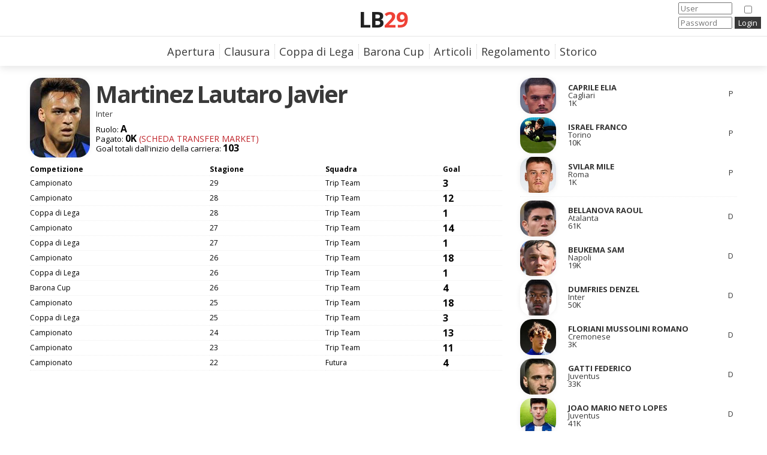

--- FILE ---
content_type: text/html
request_url: https://www.legabarona.net/giocatore.asp?id=1672
body_size: 34115
content:
<!DOCTYPE HTML>
<html>
<head>

	<meta http-equiv="Content-Type" content="text/html; charset=utf-8" />
	<meta name="description" content="Sito ufficiale fantacalcio Legabarona dal 1997" />
	<meta name="keywords" content="Legabarona, Santa Rita, Salamanca, Atletico Barona, Futura, Masa C.B.,Dinamo Spinello, Newcastle, El Chupacabre, Trip Team, C.t.a., fantacalcio, Milano, Barona, Corsico" />
	<meta name="apple-mobile-web-app-status-bar-style" content="black/default/black-translucent" />
	<meta name="apple-mobile-web-app-capable" content="no" />
	<meta name="format-detection" content="telephone=no" />
	<meta name="apple-mobile-web-app-title" content="Legabarona">
	<meta name="author" content="Daembrace Design" />
	<meta name="viewport" content="width=device-width,minimum-scale=1.0,maximum-scale=1.0" />

	<link rel="apple-touch-icon-precomposed" href="css/img/apple-touch-icon-precomposed.png">
	<link rel="apple-touch-icon-precomposed" sizes="72x72" href="css/img/apple-touch-icon-72x72-precomposed.png">
	<link rel="apple-touch-icon-precomposed" sizes="114x114" href="css/img/apple-touch-icon-114x114-precomposed.png">

	<title>Lega Barona - LB5 - Fantacalcio</title>

	<link href="https://fonts.googleapis.com/css?family=Open+Sans:400,700" rel="stylesheet">

	<link type="text/css" href="css/font-awesome.css" rel="stylesheet">
	<link type="text/css" href="css/reset.css" rel="stylesheet">
	<link type="text/css" href="css/main.css" rel="stylesheet">
	<link type="text/css" href="css/pushy.css" rel="stylesheet">

	<link rel="icon" type="image/png" href="css/img/favicon.ico">
	<link rel="shortcut icon" href="css/img/favicon.png">

	<link href="https://www.legabarona.net/" rel="canonical">

	<script src="scripts/modernizr-2.6.2.min.js"></script>
	<script src="//ajax.googleapis.com/ajax/libs/jquery/1.10.1/jquery.min.js"></script>
	<script src="scripts/pushy.js"></script>

	<script type="text/javascript">

		var _gaq = _gaq || [];
		_gaq.push(['_setAccount', 'UA-3683379-1']);
		_gaq.push(['_trackPageview']);

		(function () {
			var ga = document.createElement('script'); ga.type = 'text/javascript'; ga.async = true;
			ga.src = ('https:' == document.location.protocol ? 'https://ssl' : 'https://www') + '.google-analytics.com/ga.js';
			var s = document.getElementsByTagName('script')[0]; s.parentNode.insertBefore(ga, s);
		})();

	</script>

	<!-- Hotjar Tracking Code for https://www.legabarona.net -->
	<script>
		(function(h,o,t,j,a,r){
			h.hj=h.hj||function(){(h.hj.q=h.hj.q||[]).push(arguments)};
			h._hjSettings={hjid:2082212,hjsv:6};
			a=o.getElementsByTagName('head')[0];
			r=o.createElement('script');r.async=1;
			r.src=t+h._hjSettings.hjid+j+h._hjSettings.hjsv;
			a.appendChild(r);
		})(window,document,'https://static.hotjar.com/c/hotjar-','.js?sv=');
	</script>

	



</head>

<body>

	<div class="container">

		<header>

	<form action="loginAction.asp" method="post">

	<div class="login">

		

		<div class="loginForm">

			<div>

				<fieldset>

					<label>User</label>
					<input type="text" name="p_userutente" placeholder="User" />

				</fieldset>

				<fieldset>

					<label>Password</label>
					<input type="password" name="p_passwordutente" placeholder="Password" />

				</fieldset>

			</div>

			<div>

				<fieldset>

					<input type="checkbox" name="p_save" value="yes" /><label>Rimani connesso</label>

				</fieldset>

				<input type="submit" value="Login" />

			</div>

		</div>

		
	</div>

</form>


	<a class="logo" href="index.asp" title="Torna alla homepage">

		LB<strong>29</strong>

	</a>

	<!--<span class="season">2017/2018 - 29&deg; stagione</span>-->
	
	<nav class="navMain">
	
		<ul>
	<li><a href="campionatoMultiplo.asp?stagione=29&ordine=1"><span>Apertura</span></a></li>
	<li><a href="campionatoMultiplo.asp?stagione=29&ordine=2"><span>Clausura</span></a></li>
	<li><a href="coppadilega.asp?stagione=29"><span>Coppa di Lega</span></a></li>
	<li><a href="baronacup.asp?stagione=29"><span>Barona Cup</span></a></li>
	<li><a href="articoliList.asp?categoria=articolo"><span>Articoli</span></a></li>
	<li><a href="lancio.asp?id=15"><span>Regolamento</span></a></li>
	<li><a href="campionato.asp?stagione=20&gior=18"><span>Storico</span></a></li>
</ul>


	</nav>

</header>

		<div class="content">

			

			<section class="playerDetail">

				<img src="https://www.legabarona.net/public/giocatori/1672.jpg" alt="Martinez&nbsp;Lautaro Javier" />

				<h1>Martinez&nbsp;Lautaro Javier</h1>

				<span class="team">Inter</span>

				<span class="role">Ruolo:&nbsp;<span>A</span></span>

				<span class="value">Pagato:&nbsp;<span>0K<a class="marketLNK" href="https://www.transfermarkt.it/cristiano-ronaldo/profil/spieler/406625" target="_blank"> (Scheda Transfer Market)</a></span>
				
					

						<span style="font-size:0.8em;font-weight:300;display:none;">(Nuovo mercato)</span>

					

				</span>

				

				


				<span class="score">Goal totali dall'inizio della carriera:&nbsp;<span>103</span></span>


				
			</section>



			



			<section class="playerStat">

				




				<table>

					<thead>
						<tr>
							<td>Competizione</td>
							<td>Stagione</td>
							<td>Squadra</td>
							<td>Goal</td>
						</tr>
					</thead>



					

					<tr>
						<td>Campionato</td>
						<td>29</td>
						<td>Trip Team</td>
						<td class="score">3</td>
					</tr>

					

					<tr>
						<td>Campionato</td>
						<td>28</td>
						<td>Trip Team</td>
						<td class="score">12</td>
					</tr>

					

					<tr>
						<td>Coppa di Lega</td>
						<td>28</td>
						<td>Trip Team</td>
						<td class="score">1</td>
					</tr>

					

					<tr>
						<td>Campionato</td>
						<td>27</td>
						<td>Trip Team</td>
						<td class="score">14</td>
					</tr>

					

					<tr>
						<td>Coppa di Lega</td>
						<td>27</td>
						<td>Trip Team</td>
						<td class="score">1</td>
					</tr>

					

					<tr>
						<td>Campionato</td>
						<td>26</td>
						<td>Trip Team</td>
						<td class="score">18</td>
					</tr>

					

					<tr>
						<td>Coppa di Lega</td>
						<td>26</td>
						<td>Trip Team</td>
						<td class="score">1</td>
					</tr>

					

					<tr>
						<td>Barona Cup</td>
						<td>26</td>
						<td>Trip Team</td>
						<td class="score">4</td>
					</tr>

					

					<tr>
						<td>Campionato</td>
						<td>25</td>
						<td>Trip Team</td>
						<td class="score">18</td>
					</tr>

					

					<tr>
						<td>Coppa di Lega</td>
						<td>25</td>
						<td>Trip Team</td>
						<td class="score">3</td>
					</tr>

					

					<tr>
						<td>Campionato</td>
						<td>24</td>
						<td>Trip Team</td>
						<td class="score">13</td>
					</tr>

					

					<tr>
						<td>Campionato</td>
						<td>23</td>
						<td>Trip Team</td>
						<td class="score">11</td>
					</tr>

					

					<tr>
						<td>Campionato</td>
						<td>22</td>
						<td>Futura</td>
						<td class="score">4</td>
					</tr>

					
				</table>



				
			</section>


		</div>

		<aside>

			<div class="rooster">
                
                		
						

						
			
					<ul>
						
												
						
						
						 
			
				 
							 
						<li>
                        	<a href="giocatore.asp?id=2194" title="Caprile&nbsp;Elia">
                            	<figure>
								
									<img src="https://www.legabarona.net/public/giocatori/2194.jpg" alt="" />
								
								</figure>
                                
                                <span class="name">Caprile&nbsp;Elia</span>
                                <span class="team">Cagliari</span>
                                <span class="value">1K
								
									

										<span style="display:none;font-size:0.8em">(Nuovo mercato)</span>

									
								</span>
                                <span class="role">P</span>
                                
                                                               
                                
							</a>                            
                        </li>
                        
                        
                        

							 
						
						 
			
				 
							 
						<li>
                        	<a href="giocatore.asp?id=2297" title="Israel&nbsp;Franco">
                            	<figure>
								
									<img src="https://www.legabarona.net/public/giocatori/2297.jpg" alt="" />
								
								</figure>
                                
                                <span class="name">Israel&nbsp;Franco</span>
                                <span class="team">Torino</span>
                                <span class="value">10K
								
									

										<span style="display:none;font-size:0.8em">(Nuovo mercato)</span>

									
								</span>
                                <span class="role">P</span>
                                
                                                               
                                
							</a>                            
                        </li>
                        
                        
                        

							 
						
						 
			
				 
							 
						<li>
                        	<a href="giocatore.asp?id=1976" title="Svilar&nbsp;Mile">
                            	<figure>
								
									<img src="https://www.legabarona.net/public/giocatori/1976.jpg" alt="" />
								
								</figure>
                                
                                <span class="name">Svilar&nbsp;Mile</span>
                                <span class="team">Roma</span>
                                <span class="value">1K
								
									

										<span style="display:none;font-size:0.8em">(Nuovo mercato)</span>

									
								</span>
                                <span class="role">P</span>
                                
                                                               
                                
							</a>                            
                        </li>
                        
                        
                        

							 
						
                        		<li class="break"></li>
                        
						 
			
				 
							 
						<li>
                        	<a href="giocatore.asp?id=2024" title="Bellanova&nbsp;Raoul">
                            	<figure>
								
									<img src="https://www.legabarona.net/public/giocatori/2024.jpg" alt="" />
								
								</figure>
                                
                                <span class="name">Bellanova&nbsp;Raoul</span>
                                <span class="team">Atalanta</span>
                                <span class="value">61K
								
									

										<span style="display:none;font-size:0.8em">(Nuovo mercato)</span>

									
								</span>
                                <span class="role">D</span>
                                
                                                               
                                
							</a>                            
                        </li>
                        
                        
                        

							 
						
						 
			
				 
							 
						<li>
                        	<a href="giocatore.asp?id=2224" title="Beukema&nbsp;Sam">
                            	<figure>
								
									<img src="https://www.legabarona.net/public/giocatori/2224.jpg" alt="" />
								
								</figure>
                                
                                <span class="name">Beukema&nbsp;Sam</span>
                                <span class="team">Napoli</span>
                                <span class="value">19K
								
									

										<span style="display:none;font-size:0.8em">(Nuovo mercato)</span>

									
								</span>
                                <span class="role">D</span>
                                
                                                               
                                
							</a>                            
                        </li>
                        
                        
                        

							 
						
						 
			
				 
							 
						<li>
                        	<a href="giocatore.asp?id=1900" title="Dumfries&nbsp;Denzel">
                            	<figure>
								
									<img src="https://www.legabarona.net/public/giocatori/1900.jpg" alt="" />
								
								</figure>
                                
                                <span class="name">Dumfries&nbsp;Denzel</span>
                                <span class="team">Inter</span>
                                <span class="value">50K
								
									

										<span style="display:none;font-size:0.8em">(Nuovo mercato)</span>

									
								</span>
                                <span class="role">D</span>
                                
                                                               
                                
							</a>                            
                        </li>
                        
                        
                        

							 
						
						 
			
				 
							 
						<li>
                        	<a href="giocatore.asp?id=2332" title="Floriani Mussolini&nbsp;Romano">
                            	<figure>
								
									<img src="https://www.legabarona.net/public/giocatori/2332.jpg" alt="" />
								
								</figure>
                                
                                <span class="name">Floriani Mussolini&nbsp;Romano</span>
                                <span class="team">Cremonese</span>
                                <span class="value">3K
								
									

										<span style="display:none;font-size:0.8em">(Nuovo mercato)</span>

									
								</span>
                                <span class="role">D</span>
                                
                                                               
                                
							</a>                            
                        </li>
                        
                        
                        

							 
						
						 
			
				 
							 
						<li>
                        	<a href="giocatore.asp?id=2006" title="Gatti&nbsp;Federico">
                            	<figure>
								
									<img src="https://www.legabarona.net/public/giocatori/2006.jpg" alt="" />
								
								</figure>
                                
                                <span class="name">Gatti&nbsp;Federico</span>
                                <span class="team">Juventus</span>
                                <span class="value">33K
								
									

										<span style="display:none;font-size:0.8em">(Nuovo mercato)</span>

									
								</span>
                                <span class="role">D</span>
                                
                                                               
                                
							</a>                            
                        </li>
                        
                        
                        

							 
						
						 
			
				 
							 
						<li>
                        	<a href="giocatore.asp?id=2264" title="Joao Mario&nbsp;Neto Lopes">
                            	<figure>
								
									<img src="https://www.legabarona.net/public/giocatori/2264.jpg" alt="" />
								
								</figure>
                                
                                <span class="name">Joao Mario&nbsp;Neto Lopes</span>
                                <span class="team">Juventus</span>
                                <span class="value">41K
								
									

										<span style="display:none;font-size:0.8em">(Nuovo mercato)</span>

									
								</span>
                                <span class="role">D</span>
                                
                                                               
                                
							</a>                            
                        </li>
                        
                        
                        

							 
						
						 
			
				 
							 
						<li>
                        	<a href="giocatore.asp?id=2333" title="Palestra&nbsp;Marco">
                            	<figure>
								
									<img src="https://www.legabarona.net/public/giocatori/2333.jpg" alt="" />
								
								</figure>
                                
                                <span class="name">Palestra&nbsp;Marco</span>
                                <span class="team">Cagliari</span>
                                <span class="value">1K
								
									

										<span style="display:none;font-size:0.8em">(Nuovo mercato)</span>

									
								</span>
                                <span class="role">D</span>
                                
                                                               
                                
							</a>                            
                        </li>
                        
                        
                        

							 
						
						 
			
				 
							 
						<li>
                        	<a href="giocatore.asp?id=2203" title="Tavares&nbsp;Nuno Albertino Varela">
                            	<figure>
								
									<img src="https://www.legabarona.net/public/giocatori/2203.jpg" alt="" />
								
								</figure>
                                
                                <span class="name">Tavares&nbsp;Nuno Albertino Varel</span>
                                <span class="team">Lazio</span>
                                <span class="value">123K
								
									

										<span style="display:none;font-size:0.8em">(Nuovo mercato)</span>

									
								</span>
                                <span class="role">D</span>
                                
                                                               
                                
							</a>                            
                        </li>
                        
                        
                        

							 
						
                        		<li class="break"></li>
                        
						 
			
				 
							 
						<li>
                        	<a href="giocatore.asp?id=1598" title="Calhanoglu&nbsp;Hakan">
                            	<figure>
								
									<img src="https://www.legabarona.net/public/giocatori/1598.jpg" alt="" />
								
								</figure>
                                
                                <span class="name">Calhanoglu&nbsp;Hakan</span>
                                <span class="team">Inter</span>
                                <span class="value">1K
								
									
								</span>
                                <span class="role">C</span>
                                
                                	
                                
                                <span class="score" title="Goal segnati in questa stagione">3</span> 
                                
                                                               
                                
							</a>                            
                        </li>
                        
                        
                        

							 
						
						 
			
				 
							 
						<li>
                        	<a href="giocatore.asp?id=2334" title="Dele Bashiru&nbsp;Fisayo">
                            	<figure>
								
									<img src="https://www.legabarona.net/public/giocatori/2334.jpg" alt="" />
								
								</figure>
                                
                                <span class="name">Dele Bashiru&nbsp;Fisayo</span>
                                <span class="team">Lazio</span>
                                <span class="value">121K
								
									

										<span style="display:none;font-size:0.8em">(Nuovo mercato)</span>

									
								</span>
                                <span class="role">C</span>
                                
                                                               
                                
							</a>                            
                        </li>
                        
                        
                        

							 
						
						 
			
				 
							 
						<li>
                        	<a href="giocatore.asp?id=2234" title="Nicolussi Caviglia&nbsp;Hans ">
                            	<figure>
								
									<img src="https://www.legabarona.net/public/giocatori/2234.jpg" alt="" />
								
								</figure>
                                
                                <span class="name">Nicolussi Caviglia&nbsp;Hans </span>
                                <span class="team">Fiorentina</span>
                                <span class="value">13K
								
									

										<span style="display:none;font-size:0.8em">(Nuovo mercato)</span>

									
								</span>
                                <span class="role">C</span>
                                
                                                               
                                
							</a>                            
                        </li>
                        
                        
                        

							 
						
						 
			
				 
							 
						<li>
                        	<a href="giocatore.asp?id=2226" title="Odgaard&nbsp;Jens">
                            	<figure>
								
									<img src="https://www.legabarona.net/public/giocatori/2226.jpg" alt="" />
								
								</figure>
                                
                                <span class="name">Odgaard&nbsp;Jens</span>
                                <span class="team">Bologna</span>
                                <span class="value">99K
								
									

										<span style="display:none;font-size:0.8em">(Nuovo mercato)</span>

									
								</span>
                                <span class="role">C</span>
                                
                                	
                                
                                <span class="score" title="Goal segnati in questa stagione">1</span> 
                                
                                                               
                                
							</a>                            
                        </li>
                        
                        
                        

							 
						
						 
			
				 
							 
						<li>
                        	<a href="giocatore.asp?id=1687" title="Orsolini&nbsp;Riccardo">
                            	<figure>
								
									<img src="https://www.legabarona.net/public/giocatori/1687.jpg" alt="" />
								
								</figure>
                                
                                <span class="name">Orsolini&nbsp;Riccardo</span>
                                <span class="team">Bologna</span>
                                <span class="value">141K
								
									
								</span>
                                <span class="role">C</span>
                                
                                	
                                
                                <span class="score" title="Goal segnati in questa stagione">4</span> 
                                
                                                               
                                
							</a>                            
                        </li>
                        
                        
                        

							 
						
						 
			
				 
							 
						<li>
                        	<a href="giocatore.asp?id=2036" title="Samardzic&nbsp;Lazar">
                            	<figure>
								
									<img src="https://www.legabarona.net/public/giocatori/2036.jpg" alt="" />
								
								</figure>
                                
                                <span class="name">Samardzic&nbsp;Lazar</span>
                                <span class="team">Atalanta</span>
                                <span class="value">44K
								
									

										<span style="display:none;font-size:0.8em">(Nuovo mercato)</span>

									
								</span>
                                <span class="role">C</span>
                                
                                	
                                
                                <span class="score" title="Goal segnati in questa stagione">1</span> 
                                
                                                               
                                
							</a>                            
                        </li>
                        
                        
                        

							 
						
						 
			
				 
							 
						<li>
                        	<a href="giocatore.asp?id=1339" title="Vazquez&nbsp;Franco">
                            	<figure>
								
									<img src="https://www.legabarona.net/public/giocatori/1339.jpg" alt="" />
								
								</figure>
                                
                                <span class="name">Vazquez&nbsp;Franco</span>
                                <span class="team">Cremonese</span>
                                <span class="value">28K
								
									
								</span>
                                <span class="role">C</span>
                                
                                                               
                                
							</a>                            
                        </li>
                        
                        
                        

							 
						
						 
			
				 
							 
						<li>
                        	<a href="giocatore.asp?id=1846" title="Zaccagni&nbsp;Mattia">
                            	<figure>
								
									<img src="https://www.legabarona.net/public/giocatori/1846.jpg" alt="" />
								
								</figure>
                                
                                <span class="name">Zaccagni&nbsp;Mattia</span>
                                <span class="team">Lazio</span>
                                <span class="value">85K
								
									

										<span style="display:none;font-size:0.8em">(Nuovo mercato)</span>

									
								</span>
                                <span class="role">C</span>
                                
                                	
                                
                                <span class="score" title="Goal segnati in questa stagione">2</span> 
                                
                                                               
                                
							</a>                            
                        </li>
                        
                        
                        

							 
						
                        		<li class="break"></li>
                        
						 
			
				 
							 
						<li>
                        	<a href="giocatore.asp?id=2335" title="Bravo&nbsp;Iker">
                            	<figure>
								
									<img src="https://www.legabarona.net/public/giocatori/2335.jpg" alt="" />
								
								</figure>
                                
                                <span class="name">Bravo&nbsp;Iker</span>
                                <span class="team">Udinese</span>
                                <span class="value">3K
								
									

										<span style="display:none;font-size:0.8em">(Nuovo mercato)</span>

									
								</span>
                                <span class="role">A</span>
                                
                                                               
                                
							</a>                            
                        </li>
                        
                        
                        

							 
						
						 
			
				 
							 
						<li>
                        	<a href="giocatore.asp?id=2127" title="Cambiaghi&nbsp;Nicolo">
                            	<figure>
								
									<img src="https://www.legabarona.net/public/giocatori/2127.jpg" alt="" />
								
								</figure>
                                
                                <span class="name">Cambiaghi&nbsp;Nicolo</span>
                                <span class="team">Bologna</span>
                                <span class="value">15K
								
									

										<span style="display:none;font-size:0.8em">(Nuovo mercato)</span>

									
								</span>
                                <span class="role">A</span>
                                
                                                               
                                
							</a>                            
                        </li>
                        
                        
                        

							 
						
						 
			
				 
							 
						<li>
                        	<a href="giocatore.asp?id=2130" title="Castellanos&nbsp;Taty">
                            	<figure>
								
									<img src="https://www.legabarona.net/public/giocatori/2130.jpg" alt="" />
								
								</figure>
                                
                                <span class="name">Castellanos&nbsp;Taty</span>
                                <span class="team">Lazio</span>
                                <span class="value">3K
								
									

										<span style="display:none;font-size:0.8em">(Nuovo mercato)</span>

									
								</span>
                                <span class="role">A</span>
                                
                                	
                                
                                <span class="score" title="Goal segnati in questa stagione">1</span> 
                                
                                                               
                                
							</a>                            
                        </li>
                        
                        
                        

							 
						
						 
			
				 
							 
						<li>
                        	<a href="giocatore.asp?id=2111" title="Krstovic&nbsp;Nikola">
                            	<figure>
								
									<img src="https://www.legabarona.net/public/giocatori/2111.jpg" alt="" />
								
								</figure>
                                
                                <span class="name">Krstovic&nbsp;Nikola</span>
                                <span class="team">Atalanta</span>
                                <span class="value">10K
								
									

										<span style="display:none;font-size:0.8em">(Nuovo mercato)</span>

									
								</span>
                                <span class="role">A</span>
                                
                                	
                                
                                <span class="score" title="Goal segnati in questa stagione">2</span> 
                                
                                                               
                                
							</a>                            
                        </li>
                        
                        
                        

							 
						
						 
			
				 
							 
						<li>
                        	<a href="giocatore.asp?id=1672" title="Martinez&nbsp;Lautaro Javier">
                            	<figure>
								
									<img src="https://www.legabarona.net/public/giocatori/1672.jpg" alt="" />
								
								</figure>
                                
                                <span class="name">Martinez&nbsp;Lautaro Javier</span>
                                <span class="team">Inter</span>
                                <span class="value">0K
								
									

										<span style="display:none;font-size:0.8em">(Nuovo mercato)</span>

									
								</span>
                                <span class="role">A</span>
                                
                                	
                                
                                <span class="score" title="Goal segnati in questa stagione">3</span> 
                                
                                                               
                                
							</a>                            
                        </li>
                        
                        
                        

							 
						
						 
			
				 
							 
						<li>
                        	<a href="giocatore.asp?id=1879" title="Scamacca&nbsp;Gianluca">
                            	<figure>
								
									<img src="https://www.legabarona.net/public/giocatori/1879.jpg" alt="" />
								
								</figure>
                                
                                <span class="name">Scamacca&nbsp;Gianluca</span>
                                <span class="team">Atalanta</span>
                                <span class="value">150K
								
									

										<span style="display:none;font-size:0.8em">(Nuovo mercato)</span>

									
								</span>
                                <span class="role">A</span>
                                
                                                               
                                
							</a>                            
                        </li>
                        
                        
                        

							 
						
						
					</ul> 
	
			
			 
						
                
                </div>
                
                &nbsp;
            
		</aside>


		<footer>

			



	<p>La riproduzione globale o parziale di questo sito &eacute; severamente vietata</p>





		</footer>

	</div>

	

</body>
</html>


--- FILE ---
content_type: text/css
request_url: https://www.legabarona.net/css/main.css
body_size: 4771
content:
*{-webkit-box-sizing:border-box;-moz-box-sizing:border-box;box-sizing:border-box;-webkit-text-size-adjust:none;}


/*########### Generic styles ###############################################*/	
body{font-family: 'Open Sans', sans-serif;font-weight:400;font-size:13px;margin:0 auto;padding-top:130px;}

body.pushy-active{padding-top:0!important;}

a{text-decoration:none;/*-webkit-transition:all 0.3s ease-out;-moz-transition:all 0.3s ease-out;-ms-transition:all 0.3s ease-out;-o-transition:all 0.3s ease-out;transition:all 0.3s ease-out;*/}

li{list-style:none inside;}

input, textarea, select{font-family: 'Open Sans', sans-serif;font-size:13px;}

.closer{clear:both!important;}

.spacer10{width:100%;height:10px;}


.btn{position:absolute;top:0;width:30px;height:30px;border-radius:50%;text-align:center;font-size:18px;line-height:28px;}
.btnDel{right:46px;background-color:#ddd;color:#fff;}
.btnDel:hover{background-color:#ccc;}
.btnMod{right:10px;background-color:#ddd;color:#fff;}
.btnMod:hover{background-color:#ccc;}

.btnNav{display:none;position:fixed;z-index:9999;top:16px;left:10px;font-size:2.4em;cursor:pointer;color:#999;}
.btnNav:hover{color:#393939;}

.short{width:30px!important;text-align:center;background-color:#efc9cb;border:1px solid #393939;border-radius:4px;}
.short2{width:30px!important;text-align:center;background-color:#333;border:1px solid #000;color:#fff;border-radius:4px;}

.short3{width:40px!important;text-align:center;background-color:#efc9cb;border:1px solid #393939;border-radius:4px;}
.short4{width:40px!important;text-align:center;background-color:#333;border:1px solid #000;color:#fff;border-radius:4px;}

.serverTime{display:block;width:110px;margin:6px 0;padding:3px 3px 3px 6px;background:#393939;color:#fff;font-size:12px;border-radius:4px;}



/*########### Site styles ###############################################*/	

/*------- Container ----------------------*/
.container{width:1200px;background-color:#fff;margin:auto;}

/*------- Header ----------------------*/
.container > header{z-index:10;position:fixed;top:0;left:0;right:0;height:110px;overflow:hidden;padding-top:14px;text-align:center;
background: rgba(255, 255, 255, 0.96);
box-shadow:
    inset 0 0 0 0.5px rgba(255, 255, 255, 0.35),
    inset 0 0 6px rgba(255, 255, 255, 0.05),
    0 0 0 1px rgba(255, 255, 255, 0.05),
    0 4px 12px rgba(0, 0, 0, 0.1);
}
.container > header .logo{font-size:2.8em;font-weight:700;color:#222;letter-spacing:-1px;}
.container > header .logo strong{color:#ef4136;}
/*.container > header .logo:hover{color:#393939;}*/
.container > header .logo .season{display:block;margin-top:6px;font-size:1em;font-weight:300;color:#666;text-transform:uppercase;font-size:0.8em;letter-spacing:0;}
.container > header .login{position:absolute;top:0;right:10px;}


.container > header .login .loginForm{}
.container > header .login .loginForm > div{float:left;height:60px;}
.container > header .login fieldset{padding:4px 4px 0;}
.container > header .login fieldset label{display:none;}
.container > header .login input[type=text]{width:90px;height:20px;}
.container > header .login input[type=password]{width:90px;height:20px;}
.container > header .login input[type=checkbox]{height:18px;}
.container > header .login input[type=submit]{height:20px;background-color:#393939;border:none;color:#fff;cursor:pointer;}
.container > header .login input[type=submit]:hover{background-color:#000;}

.container > header .login .userInfo{position:absolute;top:10px;right:10px;bottom:0;}
.container > header .login .userInfo a:not(.logoff){display:block;width:40px;height:40px;overflow:hidden;border-radius:50%;}
.container > header .login .userInfo img{width:100%;}
.container > header .login .userInfo .name{display:none;}
.container > header .login .userInfo .team{display:none;}
.container > header .login .userInfo .logoff{position:absolute;top:-6px;right:-6px;display:block;width:20px;height:20px;line-height:20px;font-size:1.1em;color:#333;font-weight:700;background-color:#fff;text-align:center;border-radius:50%;}
.container > header .login .userInfo .logoff:hover{color:#393939;}


.container > header .login .loginAction{position:absolute;top:16px;right:80px;}
.container > header .login .loginAction .btn{font-size:24px;color:#aaa;}
.container > header .login .loginAction .btn:hover{color:#393939;}
.container > header .login .loginAction .btnWrite{right:45px;}
.container > header .login .loginAction .btnBE{right:0;}

/*------- Nav ----------------------*/
nav{z-index:9;position:absolute;bottom:0;left:0;right:0;height:50px;line-height:50px;overflow:auto;font-size:1.4em;border-top:1px solid rgba(0,0,0,0.1);text-align:center;}
nav ul{display:block;min-width:740px;}
nav li{display:inline;}
nav a{color:#393939;border-right:1px dotted rgba(0,0,0,0.2);padding:0 8px 0 2px;}
nav a:hover{color:#ef4136;}
nav li:last-child a{border:none;}



/*------- Content ----------------------*/
.content{float:left;width:69%;padding-right:20px;}
.content > h1{font-weight:700;margin-bottom:20px;font-size:2.2em;padding-left:10px;letter-spacing:-2px;color:#ef4136;}

/*------- Aside ----------------------*/
aside{float:left;width:31%;padding-right:10px;}

/*------- Footer ----------------------*/
footer{clear:both;width:100%;padding:20px;}
footer p{font-size:11px;color:#333;}

/*------- Main Hp ----------------------*/
.mainHp{margin-bottom:40px;padding:0 10px;}
.mainHp figure{width:100%;height:500px;background-repeat:no-repeat;background-position:center center;background-size:cover;margin-bottom:6px;}
.mainHp header .datetime{font-size:0.8em;color:#666;}
.mainHp header .author{font-size:0.8em;color:#666;}
.mainHp header h1{font-weight:700;font-size:3em;line-height:1.1em;letter-spacing:-1px;text-transform:uppercase;margin-bottom:10px;}
.mainHp .articleContent{line-height:1.4em;font-size:1.1em;color:#333;}
.mainHp .articleContent a{font-weight:700;color:#393939;border-bottom:1px dotted #fff;}
.mainHp .articleContent a:hover{color:#393939;border-color:#393939;}
 
/*------- News List ----------------------*/
.newsList{margin-bottom:10px;padding:0 10px;}
.newsList h3{font-size:1.6em;margin-bottom:10px;padding-bottom:10px;border-bottom:1px dotted #eee;font-weight:700;letter-spacing:-1px;text-transform:uppercase;}
.newsList h3 a{color:#999;}
.newsList h3 a:hover{color:#393939;}
.newsList li{float:left;width:49%;height:340px;margin:0 1% 10px 0;overflow:hidden;}
/*.newsList li:nth-child(3n){margin-right:0;}*/
.newsList article{display:block;width:100%;height:100%;}
.newsList article a{display:block;width:100%;height:100%;color:#333;}

.newsList article figure{position:relative;width:100%;height:60%;background-color:#eee;}
.newsList article figure div{width:100%;height:100%;background-position:center center;background-repeat:no-repeat;background-size:cover;box-shadow:0 0 60px rgba(0, 0, 0, 0.1) inset;}
.newsList article figure .count{position:absolute;top:4px;left:4px;width:25px;height:25px;border-radius:50%;background-color:#000;color:#fff;font-weight:700;border:2px solid #fff;text-align:center;padding-top:3px;}
.newsList article figure .count:hover{background-color:#393939;}

.newsList article header{padding:10px 10px 20px 0;}
.newsList article header h1{font-size:1.3em;font-weight:700;margin:10px 0 4px;padding-top:10px;border-top:1px dotted #eee;text-transform:uppercase;letter-spacing:-1px;}
.newsList article header h2{line-height:1.2em;color:#999;}
.newsList article header .section{font-weight:700;text-transform:uppercase;color:#666;}
.newsList article header .datetime{font-size:0.8em;}
.newsList article header.author{font-size:0.8em;}


/*------- Results Hp ----------------------*/
.resultsHp{margin-bottom:20px;}
.resultsHp h3{font-size:1.4em;margin-bottom:10px;padding-bottom:10px;border-bottom:1px dotted #eee;font-weight:700;letter-spacing:-1px;text-transform:uppercase;color:#ef4136;}
.resultsHp .datetime{display:block;margin-bottom:10px;font-size:0.9em;color:#ccc;}
.resultsHp table{width:100%;}
.resultsHp table td{padding:0 0 2px 0;border-bottom:1px dotted #eee;}
.resultsHp table .team{width:36%;}
.resultsHp table .score{width:18%;font-weight:700;font-size:1.2em;text-align:center;line-height:1.8em;border-bottom:1px dotted #fff;background-color:#f5f5f5;}
.resultsHp table .score:hover{background-color:#ddd;}
.resultsHp table .score a{display:block;color:#333;}
.resultsHp table .count{width:10%;text-align:center;}
.resultsHp table .count a{text-align:center;color:#999;font-size:0.8em;font-weight:700;}
.resultsHp table .count a:hover{color:#333;}

.resultsHp table .selected td{background-color:#eee;}

/*------- Standings Hp ----------------------*/
.standingsHp{margin-bottom:20px;}
.standingsHp table{width:100%;}
.standingsHp table td{padding:2px 0;border-bottom:1px dotted #eee;}
.standingsHp table thead td{font-size:12px;font-weight:700;}
.standingsHp table a{color:#393939;font-weight:700;}
.standingsHp table a:hover{color:#000;}
.standingsHp table .team{}
.standingsHp table .score{width:5%;font-weight:700;font-size:1.4em;line-height:1.4em;}

/*------- Scorer ----------------------*/
.scorer{margin-bottom:20px;}
.scorer h3{font-size:1.4em;margin-bottom:10px;padding-bottom:10px;border-bottom:1px dotted #eee;font-weight:700;letter-spacing:-1px;text-transform:uppercase;color:#999;}
.scorer li{position:relative;height:66px;}
.scorer figure{float:left;width:60px;height:60px;border-radius:20px;overflow:hidden;box-shadow:0px 0px 10px #eee;}
.scorer img{width:100%;margin-top:-8px;}


.scorer a{color:#393939;}
.scorer .goal{float:left;display:block;color:#ccc;font-size:2em;letter-spacing:-2px;line-height:20px;font-weight:700;width:60px;height:60px;padding-top:16px;text-align:center;}
.scorer .name{display:block;color:#333;padding-top:14px;font-weight:700;text-transform:uppercase;}
.scorer .team{}
.scorer .role{position:absolute;top:20px;right:6px;}
.scorer li.break{border-bottom:1px dotted #eee;height:1px;margin-bottom:6px;}

/*------- Nav Second Level ----------------------*/
.navSecondLevel{margin:0 0 10px 10px;}
.navSecondLevel li{display:inline;}
.navSecondLevel a{float:left;display:block;padding:5px;background-color:#333;margin:0 2px 2px 0;color:#fff;border-radius:2px;}
.navSecondLevel a:hover{background-color:#666;}

/*------- Results ----------------------*/
.results{margin-bottom:20px;padding-left:10px;}
.results h3{font-size:20px;margin-bottom:10px;padding-bottom:10px;border-bottom:1px dotted #eee;}
.results .datetime{display:block;margin-bottom:10px;}
.results table{width:100%;}
.results table td{padding:4px 0;border-bottom:1px dotted #eee;}
.results table .team{width:40%;font-weight:700;}
.results table .team a{color:#393939;}
.results table .team a:hover{color:#000;}
.results table .team img{width:24px;vertical-align:middle;}

.results table .score{width:18%;font-weight:700;font-size:1.2em;text-align:center;line-height:1.8em;border-bottom:1px dotted #fff;background-color:#f5f5f5;}
.results table .score:hover{background-color:#ddd;}
.results table .score a{display:block;color:#333;}
.results table .count{width:10%;text-align:center;}
.results table .count a{text-align:center;color:#999;font-size:0.8em;font-weight:700;}
.results table .count a:hover{color:#333;}


.results .season{margin-bottom:10px;}
.results .season li{display:inline;}
.results .season a{float:left;display:block;padding:5px;background-color:#333;margin:0 2px 2px 0;color:#fff;border-radius:2px;}
.results .season a:hover{background-color:#666;}

.results .matchday{margin-bottom:20px;}
.results .matchday li{display:inline;}
.results .matchday a{float:left;display:block;width:30px;padding:5px 0;text-align:center;background-color:#eee;margin:0 2px 2px 0;color:#333;border-radius:2px;}
.results .matchday a:hover{background-color:#ccc;}

.results table .selected td{background-color:#eee;}

/*------- Standings ----------------------*/
.standings{margin-bottom:20px;padding-left:10px;}
.standings h3{font-size:1.4em;margin-bottom:10px;padding-bottom:10px;border-bottom:1px dotted #eee;font-weight:700;letter-spacing:-1px;text-transform:uppercase;color:#999;}
.standings table{width:100%;}
.standings table tr{border-bottom:1px dotted #eee;}
.standings table td{padding:6px 0 6px 0;}
.standings table thead td{font-size:12px;font-weight:700;}
.standings table a{color:#393939;}
.standings table a:hover{color:#000;}
.standings table .team{font-weight:700;}
.standings table .score{width:5%;font-weight:700;font-size:1.4em;line-height:20px;}

/*------- Nav Backend ----------------------*/
.navBE{padding:10px;}
.navBE h3{padding:10px 0 4px 0;font-weight:700;margin-top:10px;border-top:1px dotted #eee;}
.navBE a{color:#333;line-height:16px;}
.navBE a:hover{color:#393939;}

/*------- Full Article ----------------------*/
article.full{position:relative;padding:0 10px;}
article.full figure img{width:100%;overflow:hidden;margin:0 0 10px 0;}
article.full .datetime{font-size:0.9em;}
article.full .season{font-size:0.9em;}
article.full .author{font-size:0.9em;}
article.full .author a{color:#000;}
article.full .author a:hover{color:#393939;}
article.full .section{text-transform:uppercase;color:#666;font-weight:700;}
article.full h1{font-size:3em;line-height:1.1em;margin:10px 0;font-weight:700;letter-spacing:-2px;color:#333;}
article.full h2{font-size:1.4em;line-height:1.1em;margin-bottom:20px;color:#393939;}
article.full .articleContent{font-size:14px;line-height:18px;}
article.full .articleContent a{color:#000;font-weight:700;border-bottom:1px dotted #000;}
article.full .articleContent a:hover{color:#393939;border-color:#393939;}

/*------- Comments ----------------------*/
.comments{clear:both;margin:10px 0;border-top:1px dotted #eee;padding:10px;}
.comments .view li{position:relative;min-height:70px;padding:0 50px 10px 0;margin-bottom:10px;border-bottom:1px dotted #eee;}
.comments .view figure{float:left;width:60px;height:60px;border-radius:50%;overflow:hidden;margin-right:10px;}
.comments .view img{width:100%;}
.comments .view .datetime{display:block;color:#393939;font-size:11px;}
.comments .view p{}
.comments .view .btnDel{right:0;}
.comments .insert{margin-bottom:20px;}
.comments .insert p{margin-bottom:10px;font-size:11px;color:#999;}

.comments .insert textarea{width:100%;height:120px;padding:5px;margin-bottom:10px;color:#333;background:#f5f5f5;border:1px solid #eee;border-radius:10px;}
.comments .insert textarea:focus{background:#eee;border:1px solid #ddd;}
.comments .insert input[type=submit]{padding:10px 20px;background-color:#ef4136;border:none;color:#fff;border-radius:30px;font-size:16px;font-weight:700;cursor:pointer;}
.comments .insert input[type=submit]:hover{background-color:#000;}

/*------- Rooster ----------------------*/
.rooster{margin-bottom:20px;}
.rooster li{position:relative;height:66px;}

.rooster figure{float:left;width:60px;height:60px;border-radius:20px;overflow:hidden;box-shadow:0px 0px 10px #eee;margin-right:20px;}
.rooster img{width:100%;margin-top:-8px;}


.rooster a{color:#393939;}
.rooster .name{display:block;color:#333;font-weight:700;text-transform:uppercase;padding-top:10px;}
.rooster .team{display:block;}
.rooster .value{color:#333;}
.rooster .role{position:absolute;top:20px;right:6px;}
.rooster li.break{border-bottom:1px dotted #eee;height:1px;margin-bottom:6px;}
.rooster .score{position:absolute;top:-4px;left:-8px;width:25px;height:25px;border-radius:50%;background-color:#000;color:#fff;font-weight:700;border:2px solid #fff;text-align:center;padding-top:3px;}

/*------- Team Detail ----------------------*/
.teamDetail{padding:0 10px;}
.teamDetail img{float:left;margin:0 10px 10px 0;}
.teamDetail h1{font-weight:700;letter-spacing:-2px;font-size:3em;line-height:1.4em;color:#393939;}
.teamDetail a{color:#000;font-weight:700;}
.teamDetail a:hover{color:#393939;}
.teamDetail p{clear:both;padding-top:10px;border-top:1px dotted #eee;line-height:16px;margin-bottom:20px;}

/*------- Player Detail ----------------------*/
.playerDetail{padding:0 10px;}
.playerDetail img{float:left;margin:0 10px 10px 0;box-shadow:0 0 10px #eee;border-radius:20px;}
.playerDetail h1{font-weight:700;letter-spacing:-2px;font-size:3em;line-height:1.4em;color:#393939;}
.playerDetail a{color:#000;font-weight:700;}
.playerDetail a:hover{color:#393939;}
.playerDetail .team{display:block;color:#393939;margin-bottom:10px;}
.playerDetail .role{display:block;}
.playerDetail .role span{font-weight:700;font-size:16px;}
.playerDetail .value{display:block;}
.playerDetail .value span{font-weight:700;font-size:16px;}
.playerDetail .score{display:block;}
.playerDetail .score span{font-weight:700;font-size:16px;}
.playerDetail .marketLNK{color:#c0272d!important;font-weight:300;text-transform:uppercase;font-size:14px;}

/*------- Player Stat ----------------------*/
.playerStat{padding:10px;font-size:12px;}
.playerStat table{width:100%;}
.playerStat thead{font-size:12px;font-weight:700;}
.playerStat td{padding:4px 0;border-bottom:1px dotted #eee;}
.playerStat .score{font-weight:700;font-size:16px;}

/*------- Results Team ----------------------*/
.resultsTeam{margin-bottom:20px;padding-left:10px;}
.resultsTeam h3{font-size:1.4em;margin-bottom:10px;padding-bottom:10px;border-bottom:1px dotted #eee;font-weight:700;letter-spacing:-1px;text-transform:uppercase;color:#999;}
.resultsTeam .datetime{display:block;margin-bottom:10px;}
.resultsTeam table{width:100%;}
.resultsTeam table td{padding:2px 0;border-bottom:1px dotted #eee;}
.resultsTeam table .team{width:30%;padding-right:10px;}
.resultsTeam table .team a{color:#393939;white-space:nowrap;overflow:hidden;text-overflow:ellipsis;font-weight:700;}
.resultsTeam table .team a:hover{color:#000;}
.resultsTeam table .team img{width:24px;vertical-align:middle;}

.resultsTeam table .score{width:18%;font-weight:700;font-size:1.2em;text-align:center;line-height:1.8em;border-bottom:1px dotted #fff;background-color:#f5f5f5;}
.resultsTeam table .score:hover{background-color:#ddd;}
.resultsTeam table .score a{display:block;color:#333;}
.resultsTeam table .count{width:10%;text-align:center;}
.resultsTeam table .count a{text-align:center;border-radius:50%;color:#999;font-size:0.8em;font-weight:700;}
.resultsTeam table .count a:hover{color:#333;}

.resultsTeam table .selected td{background-color:#eee;}

/*------- User ----------------------*/
.user{padding:0 10px;}
.user .userList{height:40px;}
.user .userList li{display:inline;}
.user .userList a{float:left;display:block;padding:5px;background-color:#333;margin-right:2px;color:#fff;border-radius:2px;}
.user .userList a:hover{background-color:#666;}

/*------- Form Inser ----------------------*/
.formInsert{padding:0 10px;}
.formInsert fieldset{margin-bottom:10px;}
.formInsert label{display:block;margin-bottom:6px;font-weight:700;}
.formInsert p{margin-bottom:10px;font-size:11px;color:#999;}
.formInsert input[type=text]{width:100%;padding:5px;color:#333;background:#f5f5f5;border:1px solid #eee;border-radius:10px;}
.formInsert input[type=text]:focus{background:#eee;border:1px solid #ddd;}
.formInsert textarea{width:100%;height:400px;padding:5px;margin-bottom:10px;color:#333;background:#f5f5f5;border:1px solid #eee;border-radius:10px;}
.formInsert textarea:focus{background:#eee;border:1px solid #ddd;}
.formInsert input[type=submit]{padding:10px;background-color:#393939;border:none;color:#fff;border-radius:10px;font-size:16px;font-weight:700;cursor:pointer;}
.formInsert input[type=submit]:hover{background-color:#000;}
.formInsert a{display:block;color:#c0272d;margin:10px 0;}
.formInsert a:hover{color:#000;}
.formInsert table{width:100%;margin-bottom:20px;}

/*------- My Form ----------------------*/
.myForm{padding:0 10px;}
.myForm p{margin-bottom:10px;font-size:11px;color:#999;}
.myForm p a{color:#333;}
.myForm p a:hover{color:#000;}
.myForm table{width:100%;}
.myForm table thead{font-size:12px;font-weight:700;}
.myForm table td{padding:2px;}
.myForm table .selected td{background:#eee;}
.myForm table a{color:#c0272d;}
.myForm table a:hover{color:#000;}
.myForm input[type=submit]{padding:10px 20px;background-color:#ef4136;border:none;color:#fff;border-radius:30px;cursor:pointer;font-weight:700;font-size: 14px;}
.myForm input[type=submit]:hover{background-color:#000;}
.myForm table .btn{position:static;}
.myForm table .btn span{display:block;margin-left:6px;}

.roosterInsert .TorneoSel{margin-bottom:10px;padding-bottom:10px;border-bottom:1px dotted #eee;}
.roosterInsert ul{margin-bottom:20px;}
.roosterInsert li{padding:6px 0;border-bottom:1px dotted #eee;}
.roosterInsert li.break{height:30px;border:none;}
.roosterInsert li .info{float:left;width:70%;}
.roosterInsert li .info .name{float:left;width:60%;font-size:18px;font-weight:700;}
.roosterInsert li:first-child .info .name{font-size:13px;font-weight:normal;}
.roosterInsert li .info .role{float:left;width:10%;}
.roosterInsert li .info .team{float:left;width:30%;}
.roosterInsert li .check{float:left;width:30%;}



/*------- Results Backend ----------------------*/
.resultsBE{margin-bottom:20px;}
.resultsBE .datetime{display:block;margin-bottom:10px;font-size:11px;}
.resultsBE table{width:100%;}
.resultsBE table td{padding:0 0 2px 0;}
.resultsBE table .team{width:26%;}
.resultsBE table .score{width:8%;font-weight:700;font-size:18px;line-height:20px;}
.resultsBE table .view a{float:right;display:block;width:18px;height:18px;padding-top:1px;text-align:center;border-radius:50%;background-color:#999;color:#fff;}
.resultsBE table .view a:hover{background-color:#000;}
.resultsBE table input[type=submit]{margin-left:10px;}
.resultsBE table input[type=submit]:hover{background-color:#000;}
.resultsBE table .data{width:70px;margin-left:6px;}
.resultsBE table .btn{position:static;}
.resultsBE table .btn span{display:block;margin-left:6px;}

.matchdayBE{margin-bottom:20px;}
.matchdayBE li{display:inline;}
.matchdayBE a{float:left;display:block;width:30px;padding:5px 0;text-align:center;background-color:#eee;margin-right:2px;color:#333;border-radius:2px;}
.matchdayBE a:hover{background-color:#ccc;}

.resultsBE table .selected td{background-color:#eee;}


/*------- Match Detail ----------------------*/
.matchDetail{}
.matchDetail .btnScorerInsert{display:block;width:120px;text-align:center;margin:0 auto 10px;background:#eee;color:#aaa;padding:10px;border-radius:4px;}
.matchDetail .btnScorerInsert:hover{color:#333;}
.matchDetail .season{display:block;font-size:12px;text-align:center;}
.matchDetail .matchday{display:block;font-size:12px;color:#393939;text-align:center;}
.matchDetail > .datetime{display:block;font-size:12px;text-align:center;}
.matchDetail .tabContainer{margin-top:20px;padding-bottom:40px;}
.matchDetail .team{position:relative;float:left;width:50%;padding:0 10px;}
.matchDetail .team .logo{text-align:center;}
.matchDetail .team .teamName{display:block;font-weight:700;font-size:18px;margin-top:10px;text-align:center;}
.matchDetail .team .teamName a{color:#393939;}
.matchDetail .team .teamName a:hover{color:#000;}
.matchDetail .team .goal{display:block;font-weight:700;font-size:2em;margin:10px 0;text-align:center;}
.matchDetail .team .total{display:block;text-align:center;color:#666;}

.matchScorer{height:160px;padding:10px;background:#eee;overflow-y:auto;margin:10px 0;}
.matchScorer li{height:24px;border-bottom:1px solid #ddd;padding:4px 0;}
.matchScorer li a{color:#333;}
.matchScorer li a:hover{color:#000;}
.matchScorer .playerName{float:left;display:block;width:80%;font-weight:700;line-height:1.2em;}
.matchScorer .playerGoal{float:left;display:block;width:20%;text-align:right;color:#000;}
.matchRooster{position:relative;}
.matchRooster .datetime{display:block;padding:10px 0;font-size:11px;}
.matchRooster h3{margin:10px 0;text-transform:uppercase;color:#666;}
.matchRooster table{width:100%;}
.matchRooster table td{padding:0 2px 4px 0;}
.matchRooster table .N{width:56%;font-weight:700;line-height:1.2em;text-transform:uppercase;}
.matchRooster table a{color:#333;}
.matchRooster table a:hover{color:#c0272d;}
.matchRooster table input[type=submit]{padding:2px 2px;background-color:#393939;border:none;color:#fff;border-radius:4px;cursor:pointer;}
.matchRooster table input[type=submit]:hover{background-color:#000;}



/*------- My Cash ----------------------*/
.myCash{margin-top:20px;}
.myCash li{position:relative;border-bottom:1px dotted #eee;margin-bottom:6px;}
.myCash .team{display:block;font-weight:700;font-size:18px;margin-bottom:6px;color:#c0272d;}
.myCash .team:hover{color:#000;}
.myCash .line{display:block;width:100%;margin:0 0 4px 0;}
.myCash .line fieldset{margin-bottom:4px;}
.myCash .line fieldset label{padding-left:10px;}
.myCash .line .bar{width:100%;padding:2px;background-color:#eee;border-radius:4px;}
.myCash .line .bar div{height:16px;border-radius:4px;}
.myCash .line .bar.bar1 div{background-color:#777;}
.myCash .line .bar.bar2 div{background-color:#aaa;}
.myCash .line .total{display:inline;font-weight:bold;font-size:12px;}
.myCash input[type=submit]{position:absolute;top:0;right:0;}

/*------- Player Page ----------------------*/
.playerPage{padding:0 10px;}

.playerPage .menuLevel{}
.playerPage .menuLevel li{display:inline;}
.playerPage .menuLevel a{float:left;display:block;padding:5px;margin:0 2px 2px 0;border-radius:2px;}
.playerPage .menuLevel a:hover{background-color:#666;}

.playerPage .type1 a{background-color:#333;color:#fff;}
.playerPage .type1 a:hover{background-color:#666;}

.playerPage .type2 a{background-color:#eee;color:#333;}
.playerPage .type2 a:hover{background-color:#ccc;}

.playerPage .playerSearch{margin-bottom:20px;padding-bottom:20px;border-bottom:1px dotted #eee;}
.playerPage .playerInsert h3{margin:10px 0;font-size:16px;font-weight:700;}
.playerPage .playerInsert{margin-bottom:20px;padding-bottom:20px;border-bottom:1px dotted #eee;}
.playerPage .playerInsert input[type=text]{width:110px;}
.playerPage .playerInsert img{float:left;width:20px;margin-right:10px;}
.playerPage .playerInsert li{position:relative;padding-bottom:10px;margin-bottom:10px;border-bottom:1px dotted #eee;}
.playerPage .playerInsert li .btnDel{right:0;}


.playerSearchGlobal{display:none;margin-bottom:20px;padding:0 10px;}
.playerSearchGlobal input{width:100%;padding:10px 20px;border:1px solid #eee;border-radius:10px;font-size:1.2em;font-weight:700;color:#393939;background-color:#f5f5f5;}





/* ------ Only over 980px Menu Fixed -------------- */
@media (min-width:980px)
{
	
	
}

/* ------ Only over 768px -------------- */
@media (min-width:768px)
{
	
}

@media (max-width:1199px)
{
	.container{width:980px;}
	
	.mainHp figure{height:400px;}
}

@media (max-width:979px)
{
	body{font-size:12px;}
	
	.container{width:100%;}
	
}


@media (max-width:767px)
{
	body{padding-top:120px;}

	.btnNav{display:block;}
	
	.content{float:none;width:100%;padding:0;}
	/* .teampage{display: flex;flex-flow:column;}
	.teampage .content {order:2;}
	.teampage aside {order:1;}
	.teampage footer {order:3;} */

	.container > header{text-align:left;padding-left:10px;}
	
	article.mainHp{margin-left:0;}
	article.mainHp figure{height:240px;}
	article.mainHp header h1{font-size:2.2em;}

	
	article.full .datetime{display:block;}
	article.full figure img{float:none;width:100%;max-width:100%;margin:0 0 10px 0;}
	
	.hp .newsList, .backend .newsList{display:none;}
	
	.results{padding:0 10px;}
	.results table .team{width:38%;font-size:13px;font-weight:normal;}
	.results table .team img{display:none;}
	.results table .team a{padding:0;}
	
	.standings{padding:0 10px;}
	
	.resultsTeam{padding:0 10px;}
	
	.roosterInsert p{display:none;}
	.roosterInsert li:first-child{display:none;}
	.roosterInsert li .check input[type=checkbox]{width:20px;height:20px;border-radius:50%;}
	
	.playerPage .playerInsert input[type="text"]{width:64px;}
	
	aside{float:none;width:100%;padding:0 10px;}
	
	.newsList li{width:49.5%;margin:0 1% 10px 0;}
	.newsList li:nth-child(2n){margin-right:0;}
	.newsList li:nth-child(3n){margin:auto;}
}

@media (max-width:479px)
{
	.newsList li{float:none;width:100%;margin:0 0 10px 0;}
}
 

--- FILE ---
content_type: text/css
request_url: https://www.legabarona.net/css/pushy.css
body_size: 1852
content:
@media (max-width:767px)
{
.pushy{

	font-size:1.2em;
	font-weight:700;
	text-transform:uppercase;
    position: fixed;
    width: 200px;
    height: 100%;
    top: 0;
	left:-200px;
    z-index: 9999;
    -webkit-box-shadow: inset -10px 0 6px -9px rgba(0,0,0,0.7);
    -moz-box-shadow: inset -10px 0 6px -9px rgba(0,0,0,0.7);
    box-shadow: inset -10px 0 6px -9px rgba(0,0,0,0.7);
}

.pushy a{
    display: block;
    color: #666;
    padding: 10px 20px;
    border-bottom: 1px solid rgba(0,0,0,0.1);
    border-top: 1px solid rgba(255,255,255,0.1);
    text-decoration: none;
}

.pushy a:hover{
    background: #c1272d;
    color: #FFF;
}

/* Menu Movement */

.pushy-left{
    -webkit-transform: translate3d(-200px,0,0);
    -moz-transform: translate3d(-200px,0,0);
    -ms-transform: translate3d(-200px,0,0);
    -o-transform: translate3d(-200px,0,0);
    transform: translate3d(-200px,0,0);
}

.pushy-open{
    -webkit-transform: translate3d(0,0,0);
    -moz-transform: translate3d(0,0,0);
    -ms-transform: translate3d(0,0,0);
    -o-transform: translate3d(0,0,0);
    transform: translate3d(0,0,0);
}

.container-push {
    -webkit-transform: translate3d(200px,0,0);
    -moz-transform: translate3d(200px,0,0);
    -ms-transform: translate3d(200px,0,0);
    -o-transform: translate3d(200px,0,0);
    transform: translate3d(200px,0,0);
}

/* Menu Transitions */

.pushy, #container{
    -webkit-transition: all 0.2s cubic-bezier(.16,.68,.43,.99);
    -moz-transition: all 0.2s cubic-bezier(.16,.68,.43,.99);
    -o-transition: all 0.2s cubic-bezier(.16,.68,.43,.99);
    transition: all 0.2s cubic-bezier(.16,.68,.43,.99);
    /* improves performance issues on mobile*/
    -webkit-backface-visibility: hidden;
    -webkit-perspective: 1000;
}

/* Site Overlay */

.site-overlay{
    display: none;
}

.pushy-active .site-overlay{
    display: block;
    position: fixed;
    top: 0;
    right: 0;
    bottom: 0;
    left: 200px;
    z-index: 9999;
}

}
